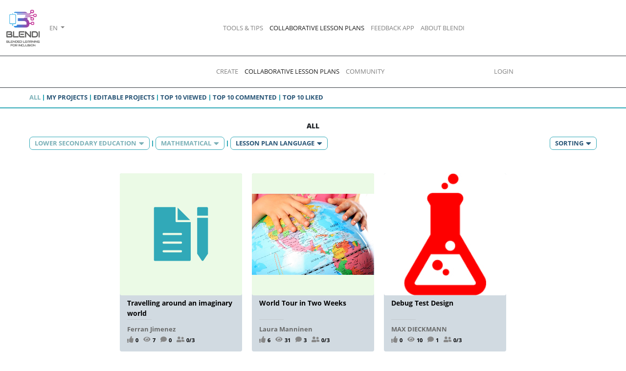

--- FILE ---
content_type: text/html; charset=UTF-8
request_url: https://ildeplus.upf.edu/BLENDI/pg/lds/browselearningdesigns/?selection=all&education_level=Lower%20secondary%20education&educational_areas=Mathematical
body_size: 6600
content:

<!DOCTYPE html PUBLIC "-//W3C//DTD XHTML 1.0 Transitional//EN" "http://www.w3.org/TR/xhtml1/DTD/xhtml1-transitional.dtd">
<html xmlns="http://www.w3.org/1999/xhtml" xml:lang="en" lang="en" class="notranslate" translate="no">
<head>
    <!-- General configuration. -->
	<meta http-equiv="Content-Type" content="text/html; charset=UTF-8" />
<meta http-equiv="X-UA-Compatible" content="IE=edge" />
<!-- Load some styles and scripts here at the top of the page. -->
<style>
    /* open-sans-300 - latin */
    @font-face {
        font-family: 'Open Sans';
        font-style: normal;
        font-weight: 300;
        src: local('Open Sans Light'), local('OpenSans-Light'),
        url('https://ildeplus.upf.edu/BLENDI/vendors/fonts/open-sans/open-sans-v15-latin-300.woff2') format('woff2'), /* Chrome 26+, Opera 23+, Firefox 39+ */
        url('https://ildeplus.upf.edu/BLENDI/vendors/fonts/open-sans/open-sans-v15-latin-300.woff') format('woff'); /* Chrome 6+, Firefox 3.6+, IE 9+, Safari 5.1+ */
    }
    /* open-sans-regular - latin */
    @font-face {
        font-family: 'Open Sans';
        font-style: normal;
        font-weight: 400;
        src: local('Open Sans Regular'), local('OpenSans-Regular'),
        url('https://ildeplus.upf.edu/BLENDI/vendors/fonts/open-sans/open-sans-v15-latin-regular.woff2') format('woff2'), /* Chrome 26+, Opera 23+, Firefox 39+ */
        url('https://ildeplus.upf.edu/BLENDI/vendors/fonts/open-sans/open-sans-v15-latin-regular.woff') format('woff'); /* Chrome 6+, Firefox 3.6+, IE 9+, Safari 5.1+ */
    }
    /* open-sans-600 - latin */
    @font-face {
        font-family: 'Open Sans';
        font-style: normal;
        font-weight: 600;
        src: local('Open Sans SemiBold'), local('OpenSans-SemiBold'),
        url('https://ildeplus.upf.edu/BLENDI/vendors/fonts/open-sans/open-sans-v15-latin-600.woff2') format('woff2'), /* Chrome 26+, Opera 23+, Firefox 39+ */
        url('https://ildeplus.upf.edu/BLENDI/vendors/fonts/open-sans/open-sans-v15-latin-600.woff') format('woff'); /* Chrome 6+, Firefox 3.6+, IE 9+, Safari 5.1+ */
    }
    /* open-sans-700 - latin */
    @font-face {
        font-family: 'Open Sans';
        font-style: normal;
        font-weight: 700;
        src: local('Open Sans Bold'), local('OpenSans-Bold'),
        url('https://ildeplus.upf.edu/BLENDI/vendors/fonts/open-sans/open-sans-v15-latin-700.woff2') format('woff2'), /* Chrome 26+, Opera 23+, Firefox 39+ */
        url('https://ildeplus.upf.edu/BLENDI/vendors/fonts/open-sans/open-sans-v15-latin-700.woff') format('woff'); /* Chrome 6+, Firefox 3.6+, IE 9+, Safari 5.1+ */
    }
    /* open-sans-800 - latin */
    @font-face {
        font-family: 'Open Sans';
        font-style: normal;
        font-weight: 800;
        src: local('Open Sans ExtraBold'), local('OpenSans-ExtraBold'),
        url('https://ildeplus.upf.edu/BLENDI/vendors/fonts/open-sans/open-sans-v15-latin-800.woff2') format('woff2'), /* Chrome 26+, Opera 23+, Firefox 39+ */
        url('https://ildeplus.upf.edu/BLENDI/vendors/fonts/open-sans/open-sans-v15-latin-800.woff') format('woff'); /* Chrome 6+, Firefox 3.6+, IE 9+, Safari 5.1+ */
    }

            #layout_canvas {
        height: 9999px;
    }
</style>

<script src="https://ildeplus.upf.edu/BLENDI/vendors/jquery/2.1.1/jquery.min.js"></script>

<script type="text/javascript">
    var ldshake_element_size = {};
    ldshake_element_size.topbar = 80;

    var ldshake_fixed_window_height = false;
    var ldshake_delayed_resize = false;

            var baseurl = 'https://ildeplus.upf.edu/BLENDI/';
    
    var text_direction = 0;
    var language = 'en';
    var isadminloggedin = false;
    var t9nc = {
        deleteLdS : "Are you sure you want to delete this learning design?"
    };
    var ldshake_cache = {"lds":"64d77b0d"};
    
        //Unix time to language
        $(function() {
            moment.lang(language);

            $(".timeago_timestamp, .text_date_same_year").each(function() {
                var $e          = $(this);
                var timestamp   = parseInt($e.attr("timestamp"), 10);
                var now         = moment();
                var lds_date    = moment.unix(timestamp);
                var date;

                if(now.diff(lds_date, 'days') < 7 && $e.hasClass("timeago_timestamp"))
                    date = lds_date.fromNow();
                else {
                    var format;
                    var month_format = "MMM";
                    var year_format = "YY";

                    if($e.hasClass("long_month")) {
                        month_format = "MMMM";
                        year_format = "YYYY";
                    }

                    if(now.isSame(lds_date, 'year'))
                        format = "D " + month_format;
                    else
                        format = "D " + month_format + " " + year_format;

                    date = lds_date.format(format);
                }
                $e.text(date);
            });

            $("[friendly_timestamp], [dmy_timestamp]").each(function() {
                var $e          = $(this);
                var attr = $e.attr('friendly_timestamp') ? 'friendly_timestamp' : 'dmy_timestamp';
                var timestamp   = parseInt($e.attr(attr), 10);
                var lds_date    = moment.unix(timestamp);

                var format = $e.attr('friendly_timestamp') ? "D MMMM YYYY HH:mm:ss" : "DD/MM/YYYY";
                var date = lds_date.format(format);

                $e.text(date);
            });
        });
</script>

<title>Browse learning designs - ILDE (Integrated Learning Design Environment)</title>
<!-- Global site tag (gtag.js) - Google Analytics -->
<script async src="https://www.googletagmanager.com/gtag/js?id=UA-40421532-5"></script>
<script>
  window.dataLayer = window.dataLayer || [];
  function gtag(){dataLayer.push(arguments);}
  gtag('js', new Date());

  gtag('config', 'UA-40421532-5');
</script>    <!-- Include CSS styles. -->
    
<!--
    These styles get loaded for all pages:
-->
    <link rel="stylesheet" href="https://ildeplus.upf.edu/BLENDI/vendors/jqueryui/1.10.4/themes/ui-lightness/jquery-ui.css" />
    <link rel="stylesheet" href="https://ildeplus.upf.edu/BLENDI/mod/lds/mode/upfmaster/assets/css/bootstrap.min.css?q=">
    <link rel="stylesheet" href="https://ildeplus.upf.edu/BLENDI/vendors/fontawesome-free-5/css/all.min.css" />
    <link rel="stylesheet" href="https://ildeplus.upf.edu/BLENDI/mod/lds/mode/upfmaster/css/global.css?q=">
    <link rel="stylesheet" href="https://ildeplus.upf.edu/BLENDI/mod/lds/mode/upfmaster/css/footer.css?q=">
    <link rel="icon" type="image/png" href="https://ildeplus.upf.edu/BLENDI/_graphics/logos/BLENDI_logo_RGB_TAB.ico" />

<!--
    These styles get loaded depending on the currently visited page:
-->
        <link rel="stylesheet" href="https://ildeplus.upf.edu/BLENDI/mod/lds/mode/upfmaster/css/ld_topbar.css?q=">
        <link rel="stylesheet" href="https://ildeplus.upf.edu/BLENDI/mod/lds/mode/upfmaster/css/browse.css?q=">
        <link rel="stylesheet" href="https://ildeplus.upf.edu/BLENDI/mod/lds/mode/upfmaster/css/filter.css?q=">

        </head>

<body>

<div id="page_container">
	<div id="page_wrapper">
        <div class="sticky-top" id="ods_topbar">
    <nav class="navbar navbar-expand-sm navbar-light bg-white border-bottom border-dark">
        <a class="navbar-brand" href="https://ildeplus.upf.edu/BLENDI/pg/lds/home/en"><img height="75" src="https://ildeplus.upf.edu/BLENDI/_graphics/logos/BLENDI_logo_long_RGB.png" alt="LdShake"></a>
        <button class="navbar-toggler" type="button" data-toggle="collapse" data-target="#main_topbar_navbar" aria-controls="main_topbar_navbar" aria-expanded="false" aria-label="Toggle navigation">
            <span class="navbar-toggler-icon"></span>
        </button>
        <div class="collapse navbar-collapse" id="main_topbar_navbar">
            <ul class="navbar-nav mt-2 mt-lg-0">

                            <li class="nav-item dropdown">
                    <a class="nav-link dropdown-toggle" href="#" id="navbarDropdown" role="button" data-toggle="dropdown" aria-haspopup="true" aria-expanded="false">
                        EN                    </a>
                    <div class="dropdown-menu" aria-labelledby="navbarDropdown">
                        <a class="dropdown-item" href="https://ildeplus.upf.edu/BLENDI/pg/lds/browselearningdesigns/ca" >CA - Catalan</a>
                        <a class="dropdown-item" href="https://ildeplus.upf.edu/BLENDI/pg/lds/browselearningdesigns/en" style='background:lightgrey'>EN - English</a>
                        <a class="dropdown-item" href="https://ildeplus.upf.edu/BLENDI/pg/lds/browselearningdesigns/es" >ES - Spanish</a>
                        <a class="dropdown-item" href="https://ildeplus.upf.edu/BLENDI/pg/lds/browselearningdesigns/el" >EL - Greek</a>
                        <a class="dropdown-item" href="https://ildeplus.upf.edu/BLENDI/pg/lds/browselearningdesigns/fi" >FI - Finnish</a>
                    </div>
                </li>
                        </ul>
            <ul class="navbar-nav mx-auto mt-2 mt-lg-0">

                <li class="nav-item ">
                    <a class="nav-link" href="https://ildeplus.upf.edu/BLENDI/pg/lds/toolkit/browse/en">TOOLS &amp; TIPS</a>
                </li>
                <li class="nav-item active">
                    <a class="nav-link" href="https://ildeplus.upf.edu/BLENDI/pg/lds/browselearningdesigns/en">COLLABORATIVE LESSON PLANS</a>
                </li>
                <li class="nav-item ">
                    <a class="nav-link" href="https://ildeplus.upf.edu/BLENDI/pg/lds/student_feedback/en">FEEDBACK APP</a>
                </li>
                <li class="nav-item">
                                                <a class="nav-link" href="https://www.blendedinclusion.eu/home/" target="_blank">ABOUT BLENDI</a>
                                    </li>
            </ul>
        </div>
    </nav>
</div>
<!-- main contents -->
    
<!-- display any system messages -->


<!-- canvas -->
<div id="layout_canvas">



<div id="one_column">
    
<div id="ld_topbar" class="sticky-top">
    <nav class="navbar navbar-expand navbar-light bg-white border-bottom border-dark">
        <div class="collapse navbar-collapse">
            <ul class="navbar-nav ml-auto mt-2 mt-lg-0">
                                    <li class="nav-item d-inline-block " tabindex="0" data-placement="auto" data-toggle="tooltip" title="Log in to create a new design.">
                        <a class="nav-link" href="javascript:void(0)">CREATE</a>
                    </li>
                    <li class="nav-item active">
                        <a class="nav-link" href="https://ildeplus.upf.edu/BLENDI/pg/lds/browselearningdesigns/en">COLLABORATIVE LESSON PLANS                        </a>
                    </li>
                    <li class="nav-item d-inline-block " tabindex="0" data-placement="auto" data-toggle="tooltip" title="Log in to view the community.">
                        <a class="nav-link" href="javascript:void(0)">COMMUNITY</a>
                    </li>
                            </ul>
        </div>
        <div class="collapse navbar-collapse">
            <ul class="navbar-nav mx-auto mt-2 mt-lg-0">
                                    <li class="nav-item">
                        <a class="nav-link google-login">LOGIN</a>
                    </li>
                            </ul>
        </div>
    </nav>
</div>
<!-- Script has to be included here because it references system state that later changes. -->
<script>
    var baseurl = "https:\/\/ildeplus.upf.edu\/BLENDI\/";
    var invite = {"invitecode":false,"sender":false};

    $(function () {

        $('a.login').on('click', function () {
            $('.login-clean').show();
        });

        $('a.google-login').on('click', function (e) {
            e.preventDefault();

            $.ajax({
                type: "POST",
                url: baseurl + 'action/googlelogin',
                data: {
                    invitecode: invite['invitecode'],
                    sender: invite['sender']
                },
                //processData: false,
                //contentType: false,
                dataType: "json",
                success: function(data) {
                    if(data["prelogin_redirect"]) {
                        window.location = data["url"];
                    } else {
                        //show error message
                        /*$('#login-error-message')
                            .text(data.messages[0])
                            .show();
                            */
                    }
                },
                error: function() {
                    console.log("ajax error");
                },
            });
        });

        $('#close').on('click', function () {
            $('.login-clean').hide();
        });

        $('#login-form').on('submit', function (event) {
            event.preventDefault();

            var login_data = new FormData($('#login-form')[0]);

            $.ajax({
                type: "POST",
                url: baseurl + 'action/ajaxlogin',
                data: login_data,
                processData: false,
                contentType: false,
                dataType: "json",
                success: function(data) {
                    if(data.login) {
                        $('#login-error-message').hide();
                        window.location = data.forward;
                    } else {
                        //show error message
                        $('#login-error-message').text(data.messages[0])
                            .show();
                    }
                },
                error: function() {
                    console.log("ajax error");
                },
            });

        });

        //top images
        var top_images = [
            'fulla.jpg',
            'shutterstock_3783607.jpg',
            'textura-barca.jpg',
            'shutterstock_33843223.jpg',
            'shutterstock_469118387.jpg',
            'shutterstock_627090797.jpg',

            'A1.jpg',

            'fulla.jpg',
            'shutterstock_3783607.jpg',
            'textura-barca.jpg',
            'shutterstock_33843223.jpg',
            'shutterstock_469118387.jpg',
            'shutterstock_627090797.jpg',
            'A1.jpg',

            /* sencond row*/
            'shutterstock_605300333.jpg',
            'shutterstock_48680497.jpg',
            'shutterstock_59610223.jpg',
            'shutterstock_35907964.jpg',
            'shutterstock_402143245.jpg',
            'shutterstock_98691998.jpg',

            'shutterstock_2067462.jpg',

            'shutterstock_605300333.jpg',
            'shutterstock_48680497.jpg',
            'shutterstock_59610223.jpg',
            'shutterstock_35907964.jpg',
            'shutterstock_402143245.jpg',
            'shutterstock_98691998.jpg',

        ];

        var $top_images = $('.ods-home-top-images > img');

        var top_images_count = Math.min(top_images.length, $top_images.length);
        var top_images_path = baseurl + 'mod/lds/mode/upfmaster/theme/resources/graphics/home/top_images/';


        for(var i=0; i<top_images_count; i++) {
            $top_images.eq(i).prop('src', top_images_path + top_images[i]);
        }

        $('.ods-home-top-images').eq(0).css('animation', 'ods-home-top-images 10.0s linear infinite');
        $('.ods-home-top-images').eq(1).css('animation', 'ods-home-top-images 10.0s linear reverse infinite');

        /* Fix for Safari not displaying some images outside the visible area when are scrolled */
        setInterval(() => {
            window.webkitRequestAnimationFrame(() => {
                $('.ods-home-top-images img').css('transform', 'scale(1.01, 1.0) rotateY(0deg)');
            });
        }, 300);

        function images_loaded(selector) {
            var n_images = $(selector).length;
            var n_images_loaded = 0;
            $(selector).each(function() {
                if($(this).prop('complete')) {
                    n_images_loaded++;
                }
            });

            return n_images === n_images_loaded;
        }

        if(images_loaded('.ods-home-top-images > img'))
            $('.ods-home-top-images').css('visibility', 'visible');
        else
            $('.ods-home-top-images > img').on('load', function() {
                if(images_loaded('.ods-home-top-images > img'))
                    $('.ods-home-top-images').css('visibility', 'visible');
            });

        var animated_scroll_elements = {
            "circles-fadein": {
                "selector": '.circles-fadein',
                "animation": 'ods-home-circles-fadein 0.6s forwards',
                "finish_callback" : () => {
                    $('#ods-home-middle-circles > *:nth-child(-n+3)').css('animation', 'ods-fadeinout-a 6.0s reverse infinite');
                    $('#ods-home-middle-circles > *:nth-child(n+4)').css('animation', 'ods-fadeinout-b 6.0s reverse infinite');
                },
            },
        };

        $(window).on('scroll', function() {
            var window_height = $(this).height(),
                scrolled_space = $(this).scrollTop();

            for(const [key, properties] of Object.entries(animated_scroll_elements)) {
                var $elements = $(properties['selector']);
                $elements.each(function() {
                    var element_offset_top = $(this).offset().top,
                        element_height = $(this).outerHeight();

                    var element_is_visible = window_height > (element_offset_top - scrolled_space + element_height);

                    if(element_is_visible) {
                        if(properties.hasOwnProperty('executed')) {
                            if(properties['executed'])
                                return;
                        } else {
                            properties['executed'] = true;
                        }

                        $(this).css('animation', properties['animation']);

                        if(properties.hasOwnProperty('finish_callback')) {
                            $(this).one("animationend", properties['finish_callback']);
                        }
                    }
                });
            }
        });

        $(document).ready(function(){
            $('#ld_topbar').css('top', $('#ods_topbar').height());
        });
    });
</script>    
<div class="topbar-filter-menu">
        <div class="topbar-filter-menu-selected txt-padding selected">
        <a  class="topbar-filter-menu-selected-label" >
            <label>All</label>
        </a>
    </div>
    <div></div>
        <div class="topbar-filter-menu-selected txt-padding">
        <a href="https://ildeplus.upf.edu/BLENDI/pg/lds/browselearningdesigns/?selection=mine" class="topbar-filter-menu-selected-label" >
            <label>My projects</label>
        </a>
    </div>
    <div></div>
        <div class="topbar-filter-menu-selected txt-padding">
        <a href="https://ildeplus.upf.edu/BLENDI/pg/lds/browselearningdesigns/?selection=writable" class="topbar-filter-menu-selected-label" >
            <label>Editable projects</label>
        </a>
    </div>
    <div></div>
        <div class="topbar-filter-menu-selected txt-padding">
        <a href="https://ildeplus.upf.edu/BLENDI/pg/lds/browselearningdesigns/?selection=most_viewed" class="topbar-filter-menu-selected-label" >
            <label>Top 10 viewed</label>
        </a>
    </div>
    <div></div>
        <div class="topbar-filter-menu-selected txt-padding">
        <a href="https://ildeplus.upf.edu/BLENDI/pg/lds/browselearningdesigns/?selection=most_commented" class="topbar-filter-menu-selected-label" >
            <label>Top 10 commented</label>
        </a>
    </div>
    <div></div>
        <div class="topbar-filter-menu-selected txt-padding">
        <a href="https://ildeplus.upf.edu/BLENDI/pg/lds/browselearningdesigns/?selection=featured" class="topbar-filter-menu-selected-label" >
            <label>Top 10 liked</label>
        </a>
    </div>
    <div></div>
        <div></div>
    <div></div>
</div>
    <div id="ods-browse-title">All</div>
    <div class="objects-filter-menu">
    <div class="topbar-filter-menu-item topbar-filter-menu-">

    <div class="topbar-filter-menu-selected reduced selected">
        <div class="topbar-filter-menu-selected-label"><p>Lower secondary education</p></div>
        <div class="topbar-filter-menu-selected-arrow">
            <div class="topbar-filter-menu-selected-arrow-right"><i class="fas fa-caret-right"></i></div>
            <div class="topbar-filter-menu-selected-arrow-down"><i class="fas fa-caret-down"></i></div>
        </div>
    </div>

    <div class="topbar-filter-menu-options">
                    <a href="https://ildeplus.upf.edu/BLENDI/pg/lds/browselearningdesigns/?selection=all&educational_areas=Mathematical">---</a>
                            <a href="https://ildeplus.upf.edu/BLENDI/pg/lds/browselearningdesigns/?selection=all&education_level=Early cildhood education&educational_areas=Mathematical">Early cildhood education</a>
                    <a href="https://ildeplus.upf.edu/BLENDI/pg/lds/browselearningdesigns/?selection=all&education_level=Primary education&educational_areas=Mathematical">Primary education</a>
                    <a href="https://ildeplus.upf.edu/BLENDI/pg/lds/browselearningdesigns/?selection=all&education_level=Lower secondary education&educational_areas=Mathematical">Lower secondary education</a>
                    <a href="https://ildeplus.upf.edu/BLENDI/pg/lds/browselearningdesigns/?selection=all&education_level=Upper secondary education&educational_areas=Mathematical">Upper secondary education</a>
                    <a href="https://ildeplus.upf.edu/BLENDI/pg/lds/browselearningdesigns/?selection=all&education_level=Bachelor or equivalent&educational_areas=Mathematical">Bachelor or equivalent</a>
                    <a href="https://ildeplus.upf.edu/BLENDI/pg/lds/browselearningdesigns/?selection=all&education_level=Master or equivalent&educational_areas=Mathematical">Master or equivalent</a>
            </div>

</div>

<div></div><div class="topbar-filter-menu-item topbar-filter-menu-">

    <div class="topbar-filter-menu-selected reduced selected">
        <div class="topbar-filter-menu-selected-label"><p>Mathematical</p></div>
        <div class="topbar-filter-menu-selected-arrow">
            <div class="topbar-filter-menu-selected-arrow-right"><i class="fas fa-caret-right"></i></div>
            <div class="topbar-filter-menu-selected-arrow-down"><i class="fas fa-caret-down"></i></div>
        </div>
    </div>

    <div class="topbar-filter-menu-options">
                    <a href="https://ildeplus.upf.edu/BLENDI/pg/lds/browselearningdesigns/?selection=all&education_level=Lower secondary education">---</a>
                            <a href="https://ildeplus.upf.edu/BLENDI/pg/lds/browselearningdesigns/?selection=all&education_level=Lower secondary education&educational_areas=Linguistic">Linguistic</a>
                    <a href="https://ildeplus.upf.edu/BLENDI/pg/lds/browselearningdesigns/?selection=all&education_level=Lower secondary education&educational_areas=Mathematical">Mathematical</a>
                    <a href="https://ildeplus.upf.edu/BLENDI/pg/lds/browselearningdesigns/?selection=all&education_level=Lower secondary education&educational_areas=Knowledge of the environment">Knowledge of the environment</a>
                    <a href="https://ildeplus.upf.edu/BLENDI/pg/lds/browselearningdesigns/?selection=all&education_level=Lower secondary education&educational_areas=Scientific and technological">Scientific and technological</a>
                    <a href="https://ildeplus.upf.edu/BLENDI/pg/lds/browselearningdesigns/?selection=all&education_level=Lower secondary education&educational_areas=Artistic">Artistic</a>
                    <a href="https://ildeplus.upf.edu/BLENDI/pg/lds/browselearningdesigns/?selection=all&education_level=Lower secondary education&educational_areas=Physical education">Physical education</a>
                    <a href="https://ildeplus.upf.edu/BLENDI/pg/lds/browselearningdesigns/?selection=all&education_level=Lower secondary education&educational_areas=Social Sciences">Social Sciences</a>
            </div>

</div>

<div></div><div class="topbar-filter-menu-item topbar-filter-menu-">

    <div class="topbar-filter-menu-selected reduced ">
        <div class="topbar-filter-menu-selected-label"><p>Lesson Plan Language</p></div>
        <div class="topbar-filter-menu-selected-arrow">
            <div class="topbar-filter-menu-selected-arrow-right"><i class="fas fa-caret-right"></i></div>
            <div class="topbar-filter-menu-selected-arrow-down"><i class="fas fa-caret-down"></i></div>
        </div>
    </div>

    <div class="topbar-filter-menu-options">
                            <a href="https://ildeplus.upf.edu/BLENDI/pg/lds/browselearningdesigns/?selection=all&education_level=Lower secondary education&educational_areas=Mathematical&language=CA - Catalan">CA - Catalan</a>
                    <a href="https://ildeplus.upf.edu/BLENDI/pg/lds/browselearningdesigns/?selection=all&education_level=Lower secondary education&educational_areas=Mathematical&language=EN - English">EN - English</a>
                    <a href="https://ildeplus.upf.edu/BLENDI/pg/lds/browselearningdesigns/?selection=all&education_level=Lower secondary education&educational_areas=Mathematical&language=ES - Spanish">ES - Spanish</a>
                    <a href="https://ildeplus.upf.edu/BLENDI/pg/lds/browselearningdesigns/?selection=all&education_level=Lower secondary education&educational_areas=Mathematical&language=EL - Greek">EL - Greek</a>
                    <a href="https://ildeplus.upf.edu/BLENDI/pg/lds/browselearningdesigns/?selection=all&education_level=Lower secondary education&educational_areas=Mathematical&language=FI - Finnish">FI - Finnish</a>
                    <a href="https://ildeplus.upf.edu/BLENDI/pg/lds/browselearningdesigns/?selection=all&education_level=Lower secondary education&educational_areas=Mathematical&language=Other">Other</a>
            </div>

</div>

<div></div><div class="topbar-filter-menu-item topbar-filter-menu-">

    <div class="topbar-filter-menu-selected reduced ">
        <div class="topbar-filter-menu-selected-label"><p>Sorting</p></div>
        <div class="topbar-filter-menu-selected-arrow">
            <div class="topbar-filter-menu-selected-arrow-right"><i class="fas fa-caret-right"></i></div>
            <div class="topbar-filter-menu-selected-arrow-down"><i class="fas fa-caret-down"></i></div>
        </div>
    </div>

    <div class="topbar-filter-menu-options">
                            <a href="https://ildeplus.upf.edu/BLENDI/pg/lds/browselearningdesigns/?selection=all&education_level=Lower secondary education&educational_areas=Mathematical&order=time">Temporal</a>
                    <a href="https://ildeplus.upf.edu/BLENDI/pg/lds/browselearningdesigns/?selection=all&education_level=Lower secondary education&educational_areas=Mathematical&order=title">Alphabetic</a>
            </div>

</div>

<div></div></div>
            <div class="ods-pagination-container">
                    </div>
    <div id="browse_elements">
            <div class="ods_list_element">

        <div class="ods_list_element_image hov_img learning-design">
        <img src="https://ildeplus.upf.edu/BLENDI/mod/lds/mode/upfmaster/theme/resources/graphics/project_images/LEARNING_DESIGN.svg" />
    </div>
    <div class="ods_list_element_image hov_txt learning-design">
        <div class="ods_list_element_description"><p style="margin:0cm"><span style="font-size:12pt"><span style="background:white"><span style="color:#212529"><span style="tab-stops:list 36.0pt"><span style="font-family:&quot;Times New Roman&quot;,serif"><b><span lang="EN-US" style="font-size:10.0pt"><span style="font-family:&quot;Open Sans&quot;,sans-serif">“World tour in two weeks” is&nbsp;a session for students where students go an imaginary world tour for two weeks. Students have 7000 € / person at their disposal. </span></span></b></span></span></span></span></span></p>

<p style="margin:0cm">&nbsp;</p>
</div>
    </div>
    
    <div class="ods_list_element_center">
        <div class="ods_list_element_title">
                            <div class="ods_list_element_title_text" tabindex="0" data-placement="auto" data-toggle="tooltip" title="Log in to view design.">
                    <a href="javascript:void(0)">Travelling around an imaginary world</a>
                </div>
                        <div class="ods_list_element_title_border">
                <div></div>
            </div>
        </div>

                            </div>

    <div class="ods_list_element_bottom">
        <div class="ods_list_element_bottom_left">

            <div class="ods_list_element_author">
                <span>Ferran Jimenez</span>
            </div>

            <div class="ods_list_element_activity">

                <div class="ods_list_element_activity_likes">
                    <div class="ods_list_element_icon"><i class="fas fa-thumbs-up"></i></div>
                    <div class="ods_list_element_number">0</div>
                </div>

                <div class="ods_list_element_activity_views">
                    <div class="ods_list_element_icon"><i class="fas fa-eye"></i></div>
                    <div class="ods_list_element_number">7</div>
                </div>

                <div class="ods_list_element_activity_comments">
                    <div class="ods_list_element_icon"><i class="fas fa-comment"></i></div>
                    <div class="ods_list_element_number">0</div>
                </div>

                <div class="ods_list_element_activity_comments" tabindex="0" data-placement="auto" data-toggle="tooltip" title="Co-design feedback received">
                    <div class="ods_list_element_icon"><i class="fas fa-user-friends"></i></div>
                    <div class="ods_list_element_number">0/3</div>
                </div>

            </div>
        </div>

        <div class="ods_list_element_bottom_right">
            <div class="ods_list_element_author_ods_icon">
                        </div>
        </div>
    </div>

</div>
            <div class="ods_list_element">

        <div class="ods_list_element_image hov_img learning-design">
        <img src="https://ildeplus.upf.edu/BLENDI/pg/lds/imgdisplay/3362/" />
    </div>
    <div class="ods_list_element_image hov_txt learning-design">
        <div class="ods_list_element_description"><p style="margin:0cm"><span style="font-size:12pt"><span style="background:white"><span style="color:#212529"><span style="tab-stops:list 36.0pt"><span style="font-family:&quot;Times New Roman&quot;,serif"><b><span lang="EN-US" style="font-size:10.0pt"><span style="font-family:&quot;Open Sans&quot;,sans-serif">“World tour in two weeks” is&nbsp;a session for students where students go an imaginary world tour for two weeks. Students have 7000 € / person at their disposal. </span></span></b></span></span></span></span></span></p>

<p style="margin:0cm">&nbsp;</p>
</div>
    </div>
    
    <div class="ods_list_element_center">
        <div class="ods_list_element_title">
                            <div class="ods_list_element_title_text" tabindex="0" data-placement="auto" data-toggle="tooltip" title="Log in to view design.">
                    <a href="javascript:void(0)">World Tour in Two Weeks</a>
                </div>
                        <div class="ods_list_element_title_border">
                <div></div>
            </div>
        </div>

                            </div>

    <div class="ods_list_element_bottom">
        <div class="ods_list_element_bottom_left">

            <div class="ods_list_element_author">
                <span>Laura Manninen</span>
            </div>

            <div class="ods_list_element_activity">

                <div class="ods_list_element_activity_likes">
                    <div class="ods_list_element_icon"><i class="fas fa-thumbs-up"></i></div>
                    <div class="ods_list_element_number">6</div>
                </div>

                <div class="ods_list_element_activity_views">
                    <div class="ods_list_element_icon"><i class="fas fa-eye"></i></div>
                    <div class="ods_list_element_number">31</div>
                </div>

                <div class="ods_list_element_activity_comments">
                    <div class="ods_list_element_icon"><i class="fas fa-comment"></i></div>
                    <div class="ods_list_element_number">3</div>
                </div>

                <div class="ods_list_element_activity_comments" tabindex="0" data-placement="auto" data-toggle="tooltip" title="Co-design feedback received">
                    <div class="ods_list_element_icon"><i class="fas fa-user-friends"></i></div>
                    <div class="ods_list_element_number">0/3</div>
                </div>

            </div>
        </div>

        <div class="ods_list_element_bottom_right">
            <div class="ods_list_element_author_ods_icon">
                        </div>
        </div>
    </div>

</div>
            <div class="ods_list_element">

        <div class="ods_list_element_image hov_img learning-design">
        <img src="https://ildeplus.upf.edu/BLENDI/pg/lds/imgdisplay/849/" />
    </div>
    <div class="ods_list_element_image hov_txt learning-design">
        <div class="ods_list_element_description"><p>A test design used to debug the application.</p>
</div>
    </div>
    
    <div class="ods_list_element_center">
        <div class="ods_list_element_title">
                            <div class="ods_list_element_title_text" tabindex="0" data-placement="auto" data-toggle="tooltip" title="Log in to view design.">
                    <a href="javascript:void(0)">Debug Test Design</a>
                </div>
                        <div class="ods_list_element_title_border">
                <div></div>
            </div>
        </div>

                            </div>

    <div class="ods_list_element_bottom">
        <div class="ods_list_element_bottom_left">

            <div class="ods_list_element_author">
                <span>MAX DIECKMANN</span>
            </div>

            <div class="ods_list_element_activity">

                <div class="ods_list_element_activity_likes">
                    <div class="ods_list_element_icon"><i class="fas fa-thumbs-up"></i></div>
                    <div class="ods_list_element_number">0</div>
                </div>

                <div class="ods_list_element_activity_views">
                    <div class="ods_list_element_icon"><i class="fas fa-eye"></i></div>
                    <div class="ods_list_element_number">10</div>
                </div>

                <div class="ods_list_element_activity_comments">
                    <div class="ods_list_element_icon"><i class="fas fa-comment"></i></div>
                    <div class="ods_list_element_number">1</div>
                </div>

                <div class="ods_list_element_activity_comments" tabindex="0" data-placement="auto" data-toggle="tooltip" title="Co-design feedback received">
                    <div class="ods_list_element_icon"><i class="fas fa-user-friends"></i></div>
                    <div class="ods_list_element_number">0/3</div>
                </div>

            </div>
        </div>

        <div class="ods_list_element_bottom_right">
            <div class="ods_list_element_author_ods_icon">
                        </div>
        </div>
    </div>

</div>
        </div>
    <div class="ods-pagination-container">
            </div>
</div>
<div class="clearfloat"></div>
</div><!-- /#layout_canvas -->


<!-- footer -->
<div class="clearfloat"></div>

<div id="ods-footer">

    <div id="ods-footer-content">
        <div id="ods-footer-content-block1">

            <div id="ods-footer-content-block1-collaboration" class="ods-footer-content-block1-item">
                <div class="ods-footer-content-block1-item-images">
                    <a href="https://ildeplus.upf.edu/BLENDI/pg/lds/home">
                        <img src="https://ildeplus.upf.edu/BLENDI/mod/lds/mode/upfmaster/theme/resources/graphics/footer/BLENDI_logo_RGB.jpg" />
                    </a>
                    <a href="https://ildeplus.upf.edu/BLENDI/pg/lds/home">
                        <img src="https://ildeplus.upf.edu/BLENDI/mod/lds/mode/upfmaster/theme/resources/graphics/footer/logo-erasmus.svg" />
                    </a>
                    <a href="https://athenslifelonglearning.gr" target="_blank">
                        <img src="https://ildeplus.upf.edu/BLENDI/mod/lds/mode/upfmaster/theme/resources/graphics/footer/Athens LLI _LOGO FINAL.png" />
                    </a>
                    <a href="https://instructionandformation.ie" target="_blank">
                        <img src="https://ildeplus.upf.edu/BLENDI/mod/lds/mode/upfmaster/theme/resources/graphics/footer/iaflogo.png" />
                    </a>
                    <a href="https://www.upf.edu/web/tide" target="_blank">
                        <img src="https://ildeplus.upf.edu/BLENDI/mod/lds/mode/upfmaster/theme/resources/graphics/footer/UPFt_rgb screen.png" />
                    </a>
                    <a href="https://euc.ac.cy" target="_blank">
                        <img src="https://ildeplus.upf.edu/BLENDI/mod/lds/mode/upfmaster/theme/resources/graphics/footer/CYPRUS_LOGO.png" />
                    </a>
                    <a href="https://www.diak.fi" target="_blank">
                        <img src="https://ildeplus.upf.edu/BLENDI/mod/lds/mode/upfmaster/theme/resources/graphics/footer/Diak_logo_web.jpg" />
                    </a>
                </div>
            </div>

<!--            <div id="ods-footer-content-block1-follow" class="ods-footer-content-block1-item">
                <div class="ods-footer-content-block1-item-label"></div>
                <div class="ods-footer-content-block1-item-images">
                    <a href="https://twitter.com/tide_upf" target="_blank">
                        <img src="" />
                    </a>
                </div>
            </div>
-->
        </div>

        <div id="ods-footer-content-block2">
            © COPYRIGHT 2019. <a href="https://ildeplus.upf.edu/BLENDI/pg/lds/legal/privacy-policy">POLÍTICA DE PRIVACITAT I POLÍTICA DE COOKIES</a>
        </div>
    </div>
    <div id="ods-footer-background"></div>

</div>

<div class="clearfloat"></div>

</div><!-- /#page_wrapper -->
</div><!-- /#page_container -->
<div id="footer_ending">
</div>
<!-- Include JS files. -->

    <script src="https://ildeplus.upf.edu/BLENDI/vendors/moment/moment-with-langs.min.js?q="></script>
    <script type="text/javascript" src="https://ildeplus.upf.edu/BLENDI/mod/lds/mode/upfmaster/assets/js/bootstrap.min.js?q="></script>
    <script type="text/javascript" src="https://ildeplus.upf.edu/BLENDI/mod/lds/javascript/lds-common.js?q="></script>
    <script type="text/javascript" src="https://ildeplus.upf.edu/BLENDI/mod/lds/mode/upfmaster/javascript/log_activity.js?q="></script>
    <script src="https://ildeplus.upf.edu/BLENDI/vendors/jqueryui/1.10.4/jquery-ui.min.js?q="></script>

        <script type="text/javascript" src="https://ildeplus.upf.edu/BLENDI/mod/lds/mode/upfmaster/javascript/topbar.js?q="></script>
        </body>
</html>

--- FILE ---
content_type: text/css
request_url: https://ildeplus.upf.edu/BLENDI/mod/lds/mode/upfmaster/css/global.css?q=
body_size: 969
content:
/*
 * Global styles.
 * !Displayed on every page!
 * !Be careful when making changes here!
 * Don't put anything here unless it is a style that is supposed to be the same on every page.
 * Included in views/default/page_elements/cssarea.php
 */

* {
    font-family: 'Open Sans', sans-serif;
}

html {
    font-size: 13px;
}

a,
input[type="button"],
input[type="text"],
input[type="password"],
ul, ol, li {
    color: inherit;
    text-decoration: initial;
    margin: initial;
    padding: initial;
    border: initial;
    font-family: 'Open Sans', sans-serif;
    font-size: inherit;
    background: initial;
    box-shadow: initial;
    list-style: initial;
}

a:hover {
    color: unset;
    /*text-decoration: inherit;*/
    background: inherit;
    box-shadow: inherit;
    list-style: inherit;
}

body a {
    color: unset;
}

ul li {
    margin: 0;
    list-style: none;
}

a:hover {
    cursor: pointer;
}

#one_column {
    width: 100%;
    min-height: 460px;
    display: flex;
    flex-direction: column;
    justify-content: start;
    align-items: center;
    background: unset;
    padding: 0;
    float: unset;
}

#layout_canvas {
    height: initial !important;
    justify-content: center;
    width: 100%;
}

body {
    overflow-y: scroll;
}

#update {
    display: none;
    position: absolute;
    top: 0;
    left: 0;
    width: 100%;
    height: 100%;
    background-color: rgba(0,0,0,0.8);
    vertical-align: middle;
    padding-top: 15%;
    color: #d0d0d0;
}

#update > div {
    margin: 0 auto;
    display: table;
    font-size: 58px;
    text-align: center;
}

#update img {
    width: 150px;
}

#ods_topbar {
    z-index: 1021;
}


/* ods page navigation */
.ods-pagination-container {
    width: 100%;
    display: flex;
    justify-content: center;
}

.ods-pagination-container > .ods-pagination {
    display: flex;
    align-items: center;
    height: 40px;
    overflow: hidden;
}

.ods-pagination-container > .ods-pagination:hover {
    background-color: unset;
}

.ods-pagination-container .ods-pagination-link {
    font-size: 35px;
    margin: 0 5px;
    color: #578fab;
    transition: color 0.1s;
}

.ods-pagination-container .ods-pagination-link:hover {
    color: #00aded;
}

.ods-pagination-end {
}

.ods-pagination-link.ods-pagination-link-disabled {
    color: #d7e2e4;
}

.ods-pagination-link.ods-pagination-link-disabled:hover {
    color: #d7e2e4;
}

.ods-pagination-start, .ods-pagination-end {
    display: flex;
}

.ods-pagination-start > i:nth-child(1) {
    margin-right: -8px;
}

.ods-pagination-end > i:nth-child(2) {
    margin-left: -8px;
}

.ods-pagination-stats {
    white-space: nowrap;
    font-size: 13px;
    font-weight: bold;
    color: #285576;
}

--- FILE ---
content_type: text/css
request_url: https://ildeplus.upf.edu/BLENDI/mod/lds/mode/upfmaster/css/footer.css?q=
body_size: 810
content:
/*
 * Styles for page footer.
 * !Displayed on every page!
 * !Be careful when making changes here! It's advisable to use ids or specific classes that target only the footer
 * elements that you mean to affect.
 * Included in views/default/page_elements/cssarea.php
 */

/* footer */
#ods-footer {
    width: 100%;
    overflow: hidden;
    position: relative;
    border-top: 1px solid black;
}

#ods-footer-background {
    height: 150px;
}

#ods-footer-content {
    position: absolute;
    margin-top: 18px;
    width: 100%;
}

.ods-footer-content-block1-item {
    overflow: auto;
    display: flex;
    flex-direction: column;
    padding-top: 10px;
}

.ods-footer-content-block1-item-label {
    margin-bottom: 5px;
    font-size: 15px;
}

.ods-footer-content-block1-item img {
    max-height: 105px;
}

.ods-footer-content-block1-item-images {
    display: flex;
}

#ods-footer-content-block1 {
    display: flex;
    justify-content: space-around;
    padding: 0 2% 30px;
}

#ods-footer-content-block1-collaboration .ods-footer-content-block1-item-images * {
    height: 61px;
    margin-right: 18px;
}

#ods-footer-content-block1-collaboration .ods-footer-content-block1-item-images *:last-child {
    margin-right: 0;
}

#ods-footer-content-block1-follow img {
    height: 35px;
    margin-right: 6px;
}

#ods-footer-content-block2 {
    width: 100%;
    padding-left: 2%;
}

#ods-footer-content-block2 a:hover {
}

@media (max-width: 1200px) {
    /*#ods-footer {
        width: 100%;
        overflow: hidden;
        position: relative;
    }

    #ods-footer-content {
        position: absolute;
        margin-top: 18px;
        width: 100%;
    }

    .ods-footer-content-block1-item {
        overflow: hidden;
        display: flex;
        flex-direction: column;
        padding-top: 31px;
    }

    .ods-footer-content-block1-item-label {
        margin-bottom: 5px;
        font-size: 15px;
    }

    .ods-footer-content-block1-item img {
        max-height: 105px;
    }

    .ods-footer-content-block1-item-images {
        !*display: flex;*!
        !*flex-direction: column;*!
        !*align-items: baseline;*!
    }*/

    #ods-footer-content-block1-collaboration .ods-footer-content-block1-item-images * {
        height: 40px;
    }

    /*#ods-footer-content-block1 {
        display: flex;
        justify-content: space-around;
        height: 252px;
        padding: 0 2%;
    }

    #ods-footer-content-block1-collaboration img {
        height: 61px;
        margin-right: 0;
        margin-top: 0;
    }

    #ods-footer-content-block1-collaboration img:last-child {
        margin-top: 11px;
    }


    #ods-footer-content-block1-follow img {
        height: 35px;
        margin-right: 6px;
    }

    #ods-footer-content-block1-follow .ods-footer-content-block1-item-images {
        align-items: center;
    }

    #ods-footer-content-block1-follow .ods-footer-content-block1-item-images > * {
        margin-top: 5px;
    }

    #ods-footer-content-block2 {
        width: 100%;
        height: 21px;
        padding-left: 2%;
    }*/
}

#footer-logos {
    overflow: hidden;
}


--- FILE ---
content_type: text/css
request_url: https://ildeplus.upf.edu/BLENDI/mod/lds/mode/upfmaster/css/ld_topbar.css?q=
body_size: 444
content:
/*
 * Styles for the second topbar that is displayed on the pages associated with the ILDE+ system.
 * Included in views/default/page_elements/cssarea.php
 * This page contains styles that are loaded on multiple pages. Be careful to only address elements that are part of the
 * topbar when making changes here.
 * Contexts: lds_exec_newactivity, lds_exec_editactivity, lds_exec_activityview, lds_exec_mastercommunity, Settings,
 * admin
 */

#ld_topbar {
    width: 100%
}

/* Maybe we don't need this when we style the rest */
#global-header-block-1-left-nav ul li a[href="javascript:void(0)"]{
    color: grey;
    pointer-events: none;
}

div[role="tooltip"] {
    z-index: 20001;
}


--- FILE ---
content_type: text/css
request_url: https://ildeplus.upf.edu/BLENDI/mod/lds/mode/upfmaster/css/browse.css?q=
body_size: 1549
content:
/*
 * Styles for browse learning designs page.
 * Included in views/default/page_elements/cssarea.php
 * Context: lds_exec_browselearningdesigns
 */

/* ods list element */

.ods-view-contents-field {
margin-top: 45px;
}

.ods-view-contents-field:nth-child(1) {
margin-top: 15px;
}

.ods-view-contents-field-header {
text-transform: uppercase;
font-weight: bold;
color: royalblue;
}

.ods-view-contents-field-tag {
font-weight: 600;
margin-left: 20px;
}

.ods-view-contents-field-tag > .label {
text-transform: uppercase;
color: royalblue;
flex: 1;
padding-right: 10px;
}

.ods-view-contents-field-tag > .values {
flex: 2;
min-width: 370px;
}

.ods-view-separator-tags {
padding-bottom: 10px;
margin-top: 15px;
}

.ods-view-internal-separator-line {
border-top: #cccccc 1px dashed;
height: 10px;
}

.ods-view-contents-subfield:nth-child(3) {
margin-top: 15px;
}

.ods-view-contents-subfield:last-child {
margin-bottom: 30px;
}


.ods-view-contents-subfield {
margin-top: 30px;
}

.ods-view-contents-subfield-header {
text-transform: uppercase;
font-weight: 700;
}

.ods-view-contents-subfield .cke_editable_inline {

}

#ods-view-project-ods-featured {
margin-bottom: 25px;
}

#ods-view-project-ods-featured-header {
text-transform: uppercase;
font-weight: 800;
color: #868686;
margin-bottom: 15px;
font-size: 11px;
}

#ods-view-project-ods-featured-header > i {
margin-right: 5px;
}

#ods-view-project-ods-secondary {
width: 250px;
}

#ods-view-project-ods-secondary-icons {
display: flex;
flex-wrap: wrap;
}

#ods-view-project-ods-featured > img,
#ods-view-project-ods-secondary-icons > img {
width: 50px;
height: 50px;
margin-right: calc(50px / 3);
}

#ods-view-project-ods-secondary-icons > img {
margin-bottom: calc(50px / 3);
}

#ods-view-project-publication-header {
font-size: 11px;
text-transform: uppercase;
font-weight: 800;
color: #929292;
}

#ods-view-project-publication-date {
font-weight: 800;
}

#ods-view-project-ods-secondary-icons > img:nth-child(4),
#ods-view-project-ods-secondary-icons > img:nth-child(8),
#ods-view-project-ods-secondary-icons > img:nth-child(12) {
margin-right: 0;
}

#ods-view-project-busy {
font-size: 20px;
width: 27px;
height: unset;
}

#ods-browse-project-busy {
display: block;
width: 27px;
line-height: 15px;
height: 18px;
font-size: 15px;
}

#ods-browse-project-busy > *:nth-child(2),
#ods-browse-project-busy > *:nth-child(3) {
font-size: 75%;
left: -25%;
top: -15%;
}

#ods-view-project-busy > * {
line-height: normal;
}

#ods-view-project-busy > *:nth-child(2),
#ods-view-project-busy > *:nth-child(3) {
font-size: 75%;
text-align: start;
left: -5px;
}

#ods-view-project-busy > *:nth-child(2),
#ods-browse-project-busy > *:nth-child(2) {
color: white;
}

#ods-view-project-busy > *:nth-child(3),
#ods-browse-project-busy > *:nth-child(3) {
color: red;
}

#ods-browse-title {
font-weight: 800;
text-transform: uppercase;
font-size: 14px;
margin-top: 25px;
text-align: center;
}

#browse_elements {
display: flex;
flex-wrap: wrap;
justify-content: space-evenly;
padding: 15px;
}

#browse_featured_elements {
display: flex;
flex-wrap: wrap;
justify-content: space-evenly;
padding: 15px;
position: -webkit-sticky;
position: sticky;
}

#browse_featured_elements > .ods_list_element {
transform: scale(1.2);
margin: 40px 20px;
}

.ods_list_element {
display: grid;
grid-template-columns: 1fr;
grid-template-rows: auto auto;

color: #010102;
font-weight: bold;
background-color: #d1dae1;
border-radius: 4px;
margin: 20px 10px;
max-width: 250px;
}

.ods_list_element_image {
display: grid;
width: 250px;
height: 250px;
grid-area: 1 / 1 / 2 / 2;
overflow: hidden;
border-radius: 4px;
align-content: center;
}

.didactic-unit {
background: #e6f3fa;
}

.class-activity, .learning-design {
background: #ebfae6;
}

.ods_list_element_image img {
width: inherit;
}

.ods_list_element_description {
width: 230px;
height: 230px;
padding: 10px;
display: table-cell;
vertical-align: middle;
}

.ods_list_element_image.hov_txt {
display: none;
}

.ods_list_element_image.hov_img:hover {
opacity: 0.2;
filter: blur(3px);
}

.ods_list_element_image.hov_img:hover + .ods_list_element_image.hov_txt {
display: block;
}


.ods_list_element_title {
display: grid;
grid-template-columns: 1fr;
grid-template-rows: 1fr auto 1fr;
height: 50px;
padding: 0 15px;
overflow-y: hidden;
}

.ods_list_element_center {
display: flex;
justify-content: space-between;

grid-area: 2 / 1 / 3 / 2;
}

.ods_list_element_edit {
font-size: 15px;
margin: 5px;
}

.ods_list_element_edit a {
color: #878787;
transition: 0.15s all;
}

.ods_list_element_edit a:hover {
color: #424242;
}

.ods_list_element_title_text {
grid-area: 2 / 1 / 3 / 2;
}

.ods_list_element_title_text > a {
font-size: 14px;
font-weight: bold;
transition: 0.15s all;
display: block;
display: -webkit-box;
max-width: 100%;
height: 40px;
margin: 0 auto;
-webkit-line-clamp: 2;
-webkit-box-orient: vertical;
overflow: hidden;
text-overflow: ellipsis;


}

.ods_list_element_title_text > a:hover {
color: #3e3e3e;
}

.ods_list_element_title_border {
display: flex;
flex-direction: column;
justify-content: flex-end;

grid-area: 3 / 1 / 4 / 2;
}

.ods_list_element_title_border > div {
width: 50px;
height: 1px;
background-color: #c3cacf;
}

.ods_list_element_bottom {
padding: 10px 15px 15px 15px;
grid-area: 3 / 1 / 4 / 2;
}

.ods_list_element_bottom_left {
grid-area: 1 / 1 / 2 / 2;
justify-content: space-between;
display: flex;
flex-direction: column;
}

.ods_list_element_icon {
color: #878787;
}

.ods_list_element_number {
font-weight: bold;
font-size: 11px;
}

.ods_list_element_bottom_right {
grid-area: 1 / 3 / 2 / 4;
display: flex;
flex-direction: column;
justify-content: space-between;
}

.ods_list_element_author > span {
color: #696a6a;
font-weight: bold;
font-size: 13px;
}

.ods_list_element_author_bookmark {
margin-bottom: 10px;
color: #878787;
}

.ods_list_element_author_ods_icon {
width: 90px;
text-align: right;
}

.ods_list_element_activity {
display: flex;
margin-top: 5px;
}

.ods_list_element_activity > * {
display: flex;
margin-right: 10px;
}

.ods_list_element_activity > * > *:nth-child(1) {
margin-right: 4px;
}

--- FILE ---
content_type: application/javascript; charset=utf-8
request_url: https://ildeplus.upf.edu/BLENDI/mod/lds/mode/upfmaster/javascript/log_activity.js?q=
body_size: 1281
content:
log_sent_index = 0;
event_log_array = [];
page_loaded_timestamp = 0;
form_submit_only_last = true;
sendInterval = null;
socket_log_interval_ms = 0;

edcrumble_init_log_interval_ms = 0;

log_session_id=Math.round(Math.random()*1000000000);

var edcrumble_init_log_interval = setInterval(edcrumble_init_log, edcrumble_init_log_interval_ms);

function edcrumble_init_log() {
    clearInterval(edcrumble_init_log_interval);

    sendInterval = setInterval(send_log, socket_log_interval_ms);
}

$(function(){

    $(document).on('click', '*', function(e) {
        if(e.toElement == e.currentTarget) {
            var element_data = getElementData(e);

            add_event_log(element_data);
        }
    });

    $(document).on('drop', '*', function(e) {

        if(e.toElement == e.currentTarget) {
            var element_data = getElementData(e);

            add_event_log(element_data);
        }
    });

    $(document).on('dragstart', '*', function(e) {

        if(e.toElement == e.currentTarget) {
            var element_data = getElementData(e);

            add_event_log(element_data);
        }
    });

    /*$(document).on('change', 'input, select', function(e) {
        console.log("change");

        var element_data = getElementData(e);

        element_data.input_text = e.currentTarget.value;
        element_data.timestamp = e.timeStamp;

        add_event_log(element_data);
    });*/


    edcrumble_init_log();
});

$(window).load(function () {
    page_loaded_log();
});

$(window).unload(function(){
    send_log();
});

function log_activity(type, details){
    var event_log = {};
    event_log.type = type;
    event_log.timestamp = new Date().toISOString().slice(0, 19).replace('T', ' ')
    event_log['design'] = $.extend(true, {}, details);
    add_event_log(event_log);
}

function page_loaded_log() {
    var event_log = {};

    event_log.type = 'page_loaded';
    event_log.timestamp = new Date().toISOString().slice(0, 19).replace('T', ' ')

    add_event_log(event_log);
}

function get_log_not_send_slice() {
    var end_index = event_log_array.length;
    var log_slice = event_log_array.slice(log_sent_index, end_index);
    log_sent_index = end_index;

    return log_slice;
}

function send_log() {
    var log_slice = get_log_not_send_slice();

    //send
    if(log_slice.length > 0) {
        $.ajax({
            url: baseurl + 'action/lds/upfmaster/log_activity?log_session_id=' + log_session_id + '&guid=' + $('#lds_edit_guid').val() + '&revision=' + $('#lds_edit_revision').val(),
            method: 'POST',
            data: JSON.stringify(log_slice),
            processData: false,
            contentType: 'application/json',
            error: (error) => {
                console.log(JSON.stringify(error));
            }
        })
    }
}

function add_event_log(event) {
    event['guid'] = $('#lds_edit_guid').val();
    event['revision'] = $('#lds_edit_revision').val();

    event.page_loaded_timestamp = page_loaded_timestamp;
    if(typeof event.timestamp === "undefined")
        event.timestamp = new Date().toISOString().slice(0, 19).replace('T', ' ');
    event_log_array.push(event);
}

function log_custom_event(type, properties) {
    var event_log = {};

    event_log.type = type;
    event_log.timestamp = Date.now();

    event_log = $.extend(event_log, properties);

    add_event_log(event_log);
}

function getElementData(e) {
    var event_log = {};
    var element = e.currentTarget;
    event_log.properties = getClickedElementProperties(element);
    event_log.path = getElementPath(element);
    event_log.type = e.type;
    event_log.x = e.pageX;
    event_log.y = e.pageY;
    event_log.window_size = {};
    event_log.window_size.x = $(window).width();;
    event_log.window_size.y = $(window).height();;

    return event_log;
}

function getClickedElementProperties(e) {
    let properties = getElementProperties(e);
    properties.text = $(e).text();
    return properties;
}

function getElementProperties(e) {
    var properties = {};
    var element = e;

    properties.tag = element.localName;
    properties.attributes = {};
    for(var i=0; i< element.attributes.length; i++) {
        properties.attributes[element.attributes[i].nodeName] = element.attributes[i].value;
    }
    return properties;
}

function getElementPath(e) {
    var path = [];

    while(e.tagName !== 'HTML') {
        path.push(getElementProperties(e.parentElement));
        e = e.parentElement;
    }

    return path;
}


--- FILE ---
content_type: application/javascript; charset=utf-8
request_url: https://ildeplus.upf.edu/BLENDI/mod/lds/mode/upfmaster/javascript/topbar.js?q=
body_size: 769
content:
$(document).ready(function()
{
    //Topbar account options
    $('#ods_topbar_menu_switch').click (function (e)
    {
        $('#ods_topbar_user_menu').css('left', $('#ods_topbar_menu_switch').offset().left
            - ($('#global-header-block-1-right-user #ods_topbar_user_menu li').innerWidth() - $('#global-header-block-1-right-user #ods_topbar_user_menu li').width())/2 +
            ($('#ods_topbar_user_name').outerWidth(true) - $('#ods_topbar_user_name').outerWidth())/2

            /*+ $('#layout_canvas').width() - $('#ods_topbar_user_menu').width() - 20*/);
        $('#ods_topbar_user_menu').css('top', $('#ods_topbar_menu_switch').offset().top + $('#ods_topbar_menu_switch').outerHeight()/*+ $('#layout_canvas').width() - $('#ods_topbar_user_menu').width() - 20*/);
        $('#ods_topbar_user_menu').fadeToggle(200);
        $('#ods_topbar_user_options').toggleClass('menu_active');
        e.preventDefault();
        e.stopPropagation();
    });

    $('body').click(function() {
        //$('#toolbar_lds_types').fadeOut(200);
        $('.menu').fadeOut(200);

        $('#ods_topbar_user_menu').hide();
        $('#ods_topbar_user_options').removeClass('menu_active');
    });
        //Submit search form when clicked the icon
    $('#ods_topbar_search_submit').click (function ()
    {
        $('#ods-searchform').submit();
        return false;
    });
});

//browse toolbar
$(document).ready(function() {
    //menu appear on click

    $(document).click (function (event) {
        $('.topbar-filter-menu-options')
            .css('display', 'none');
    });


    //menu appear on click
    $('.topbar-filter-menu-selected').click (function (event) {
        $('.topbar-filter-menu-options')
            .css('display', 'none');

        $(this).next()
            .css('display', 'flex');

        event.stopPropagation();
    });

    init_browse_scroll();
});

function init_browse_scroll() {
    var toolbars = {};

    toolbars['ods_topbar'] = {
        height: $('#ld_topbar').outerHeight()
    };

    toolbars['topbar-filter-menu'] = {
        height: $('.topbar-filter-menu').outerHeight()
    };

    toolbars['ods-edit-header-img'] = {
        height: $('#ods-edit-header-img').outerHeight()
    };

    $(`.topbar-filter-menu`)
        .css('top', (toolbars['ods_topbar'].height));// + (toolbars['ods-edit-header-title'].height/2) - (toolbars['ods-edit-control'].height/2)) + 'px');

    /*
    $(`
        #ods-edit-right > .ods-edit-separator:first-child,
        #ods-edit-left
    `).css('top', (toolbars['ods_topbar'].height + toolbars['ods-edit-header-title'].height - toolbars['ods-edit-separator'].padding) + 'px');
     */
}



--- FILE ---
content_type: image/svg+xml
request_url: https://ildeplus.upf.edu/BLENDI/mod/lds/mode/upfmaster/theme/resources/graphics/footer/logo-erasmus.svg
body_size: 5847
content:
<svg xmlns="http://www.w3.org/2000/svg" width="241" height="50" viewBox="0 0 241 50"><g fill="none" fill-rule="evenodd"><path fill="#174489" d="M0 49.035h74.952V0H0z"/><path fill="#FFF101" d="M37.43 5.457l.617 1.891 2.02-.006L38.425 8.5l.635 1.883-1.63-1.172-1.633 1.174.635-1.885-1.646-1.158 2.024.006zm0 32.705l.617 1.892 2.02-.009-1.642 1.161.635 1.885-1.63-1.174-1.633 1.174.635-1.885-1.646-1.161 2.024.009zM29.14 7.633l.615 1.889 2.024-.007-1.644 1.159.635 1.885-1.63-1.174-1.633 1.176.633-1.887-1.642-1.159 2.022.007zm-6.105 6l.617 1.891 2.024-.008-1.643 1.161.634 1.882-1.632-1.172-1.631 1.174.633-1.884-1.641-1.161 2.021.008zm-2.251 8.156l.618 1.892 2.021-.009-1.643 1.159.637 1.884-1.633-1.171-1.63 1.171.632-1.884-1.641-1.159 2.024.009zm2.228 8.158l.615 1.893 2.026-.008-1.641 1.158.632 1.887-1.632-1.176-1.633 1.176.635-1.887-1.641-1.158 2.024.008zm6.128 6l.615 1.891 2.024-.008-1.644 1.158.635 1.889-1.63-1.176-1.633 1.176.633-1.889-1.642-1.158 2.022.008zM45.724 7.633l-.615 1.889-2.024-.007 1.641 1.159-.634 1.885 1.632-1.174 1.633 1.176-.635-1.887 1.643-1.159-2.021.007zm6.105 6l-.617 1.891-2.022-.008 1.641 1.161-.632 1.882 1.63-1.172 1.631 1.174-.633-1.884 1.641-1.161-2.024.008zm2.25 8.156l-.616 1.892-2.026-.009 1.644 1.159-.635 1.884 1.633-1.171 1.632 1.171-.632-1.884 1.641-1.159-2.024.009zm-2.228 8.158l-.617 1.893-2.022-.008 1.643 1.158-.632 1.887 1.628-1.176 1.633 1.176-.633-1.887 1.641-1.158-2.024.008zm-6.127 6l-.615 1.891-2.024-.008 1.641 1.158-.634 1.889 1.632-1.176 1.633 1.176-.635-1.889 1.643-1.158-2.021.008z"/><path fill="#174489" d="M98.568 48.78H81.879V23.923h16.689v2.937H85.247v6.811h13.321v2.939H85.247v9.23h13.321zm15.202-15.225h-.17a11.99 11.99 0 00-1.386-.242c-.448-.05-.978-.076-1.591-.076-.987 0-1.94.216-2.86.644a13.25 13.25 0 00-2.651 1.66V48.78h-3.2V30.133h3.2v2.754c1.27-1.002 2.389-1.71 3.358-2.128a7.449 7.449 0 012.97-.626c.554 0 .959.013 1.207.041.25.029.623.08 1.123.159v3.222zm15.424 15.225h-3.18v-1.987c-.286.189-.668.454-1.15.793-.481.34-.95.609-1.403.809a9.589 9.589 0 01-1.837.643c-.693.172-1.504.259-2.435.259-1.71 0-3.163-.557-4.354-1.67-1.191-1.113-1.787-2.53-1.787-4.256 0-1.413.31-2.557.928-3.43.618-.874 1.5-1.561 2.646-2.064 1.156-.5 2.546-.839 4.167-1.017a85.336 85.336 0 015.224-.4v-.485c0-.713-.128-1.302-.385-1.77a2.755 2.755 0 00-1.095-1.102c-.455-.254-.998-.428-1.635-.517a14.304 14.304 0 00-1.99-.133c-.838 0-1.775.11-2.806.324-1.032.218-2.1.533-3.2.944h-.17v-3.187c.625-.167 1.527-.352 2.705-.552 1.18-.2 2.344-.3 3.49-.3 1.336 0 2.501.108 3.495.326.991.217 1.852.587 2.576 1.109a4.959 4.959 0 011.635 1.986c.374.814.56 1.82.56 3.022V48.78zm-3.18-4.592v-5.191c-.977.056-2.125.14-3.446.25-1.322.11-2.368.274-3.14.485-.92.256-1.66.654-2.228 1.193-.567.54-.85 1.283-.85 2.228 0 1.07.328 1.872.985 2.414.659.539 1.663.808 3.013.808 1.122 0 2.148-.213 3.078-.641.93-.43 1.792-.944 2.587-1.546zm21.172-.784c0 1.702-.717 3.1-2.152 4.19-1.435 1.09-3.394 1.636-5.878 1.636-1.407 0-2.696-.165-3.87-.493-1.174-.326-2.159-.687-2.952-1.076v-3.522h.17a12.884 12.884 0 003.369 1.778c1.237.44 2.422.659 3.554.659 1.407 0 2.507-.222 3.303-.668.793-.445 1.189-1.145 1.189-2.104 0-.735-.216-1.291-.646-1.67-.43-.378-1.259-.7-2.485-.967-.452-.1-1.045-.217-1.776-.35a28.477 28.477 0 01-2-.435c-1.667-.434-2.85-1.071-3.545-1.91-.698-.842-1.048-1.874-1.048-3.098 0-.768.163-1.492.484-2.17.324-.678.816-1.285 1.472-1.82.635-.523 1.444-.936 2.424-1.243.983-.306 2.078-.459 3.294-.459 1.132 0 2.282.135 3.443.41 1.163.27 2.13.603 2.902.993v3.354h-.171c-.816-.59-1.81-1.087-2.977-1.494-1.167-.406-2.313-.608-3.437-.608-1.167 0-2.154.22-2.96.658-.805.44-1.207 1.094-1.207 1.961 0 .77.244 1.348.73 1.737.477.39 1.248.707 2.316.952.589.133 1.25.268 1.98.4.733.133 1.341.257 1.83.368 1.485.332 2.631.906 3.435 1.72.807.823 1.21 1.912 1.21 3.271m30.563 5.376h-3.197V38.162c0-.802-.037-1.574-.111-2.32-.074-.745-.23-1.34-.468-1.786a2.545 2.545 0 00-1.124-1.085c-.487-.246-1.19-.368-2.108-.368-.896 0-1.794.22-2.69.66-.895.438-1.79 1-2.686 1.677a15.796 15.796 0 01.12 1.902V48.78h-3.2V38.162c0-.824-.036-1.604-.11-2.345-.073-.74-.23-1.333-.469-1.779a2.51 2.51 0 00-1.122-1.076c-.487-.239-1.191-.359-2.108-.359-.874 0-1.75.211-2.63.635a15.74 15.74 0 00-2.63 1.62V48.78h-3.197V30.132h3.198v2.071c.998-.813 1.993-1.447 2.987-1.904a7.496 7.496 0 013.172-.685c1.293 0 2.39.268 3.293.803a4.993 4.993 0 012.015 2.22c1.294-1.068 2.472-1.84 3.54-2.312a8.314 8.314 0 013.419-.71c2.087 0 3.626.621 4.617 1.862.994 1.24 1.49 2.974 1.49 5.2V48.78zm20.17 0h-3.198v-2.07c-1.078.835-2.11 1.474-3.097 1.92-.985.445-2.074.667-3.266.667-1.995 0-3.55-.598-4.66-1.794-1.114-1.197-1.668-2.952-1.668-5.267V30.132h3.198v10.617c0 .946.046 1.757.137 2.43.089.672.282 1.248.578 1.727.307.491.702.847 1.191 1.07.487.221 1.196.332 2.127.332.828 0 1.732-.211 2.713-.633a12.76 12.76 0 002.747-1.62V30.133h3.198V48.78zm18.129-5.376c0 1.702-.718 3.1-2.152 4.19-1.435 1.09-3.394 1.636-5.879 1.636-1.406 0-2.695-.165-3.87-.493-1.173-.326-2.158-.687-2.951-1.076v-3.522h.17a12.884 12.884 0 003.369 1.778c1.237.44 2.421.659 3.554.659 1.407 0 2.507-.222 3.302-.668.794-.445 1.19-1.145 1.19-2.104 0-.735-.216-1.291-.646-1.67-.43-.378-1.259-.7-2.485-.967a50.42 50.42 0 00-1.776-.35 28.477 28.477 0 01-2-.435c-1.668-.434-2.85-1.071-3.546-1.91-.698-.842-1.048-1.874-1.048-3.098 0-.768.163-1.492.485-2.17.324-.678.815-1.285 1.472-1.82.635-.523 1.443-.936 2.424-1.243.982-.306 2.078-.459 3.293-.459 1.133 0 2.283.135 3.444.41 1.163.27 2.13.603 2.902.993v3.354h-.172c-.815-.59-1.809-1.087-2.976-1.494-1.167-.406-2.313-.608-3.437-.608-1.167 0-2.154.22-2.96.658-.805.44-1.207 1.094-1.207 1.961 0 .77.243 1.348.73 1.737.476.39 1.248.707 2.315.952.59.133 1.25.268 1.98.4.733.133 1.342.257 1.831.368 1.485.332 2.63.906 3.435 1.72.807.823 1.209 1.912 1.209 3.271m24.627-4.173h-9.272v9.097h-2.824v-9.097h-9.272v-2.672h9.272v-9.098h2.824v9.098h9.272z"/></g></svg>

--- FILE ---
content_type: image/svg+xml
request_url: https://ildeplus.upf.edu/BLENDI/mod/lds/mode/upfmaster/theme/resources/graphics/project_images/LEARNING_DESIGN.svg
body_size: 2867
content:
<svg xmlns="http://www.w3.org/2000/svg" width="405" height="394" viewBox="0 0 70 70" style="width: 100%; height: 100%;"><desc>Made with illustrio</desc>
  
<g class="base"><g fill="none" fill-rule="evenodd" stroke="none" class="main-fill">
    
    
  </g><g fill="none" transform="translate(19.09 19.09)" stroke="none" class="main-fill">
      <polygon points="14 .373 14 7.636 21.263 7.636" fill="none" stroke="none" class="main-fill"></polygon>
      <path d="M13.3636364,8.90909091 C13.0123636,8.90909091 12.7272727,8.624 12.7272727,8.27272727 L12.7272727,0 L0.636363636,0 C0.285090909,0 0,0.285090909 0,0.636363636 L0,31.1818182 C0,31.5337273 0.285090909,31.8181818 0.636363636,31.8181818 L21,31.8181818 C21.3519091,31.8181818 21.6363636,31.5337273 21.6363636,31.1818182 L21.6363636,8.90909091 L13.3636364,8.90909091 L13.3636364,8.90909091 Z M15.9090909,26.7272727 L5.72727273,26.7272727 C5.376,26.7272727 5.09090909,26.4428182 5.09090909,26.0909091 C5.09090909,25.739 5.376,25.4545455 5.72727273,25.4545455 L15.9090909,25.4545455 C16.2603636,25.4545455 16.5454545,25.739 16.5454545,26.0909091 C16.5454545,26.4428182 16.2603636,26.7272727 15.9090909,26.7272727 L15.9090909,26.7272727 Z M15.9090909,21.6363636 L5.72727273,21.6363636 C5.376,21.6363636 5.09090909,21.3519091 5.09090909,21 C5.09090909,20.6480909 5.376,20.3636364 5.72727273,20.3636364 L15.9090909,20.3636364 C16.2603636,20.3636364 16.5454545,20.6480909 16.5454545,21 C16.5454545,21.3519091 16.2603636,21.6363636 15.9090909,21.6363636 L15.9090909,21.6363636 Z M15.9090909,16.5454545 L5.72727273,16.5454545 C5.376,16.5454545 5.09090909,16.2603636 5.09090909,15.9090909 C5.09090909,15.5578182 5.376,15.2727273 5.72727273,15.2727273 L15.9090909,15.2727273 C16.2603636,15.2727273 16.5454545,15.5578182 16.5454545,15.9090909 C16.5454545,16.2603636 16.2603636,16.5454545 15.9090909,16.5454545 L15.9090909,16.5454545 Z" fill="none" stroke="none" class="main-fill"></path>
      <g transform="translate(25.455)" fill="none" stroke="none" class="main-fill">
        <path d="M6.36363636 5.09090909L6.36363636.636363636C6.36363636.285090909 6.07918182 0 5.72727273 0L.636363636 0C.284454545 0 0 .285090909 0 .636363636L0 5.09090909 6.36363636 5.09090909 6.36363636 5.09090909zM0 6.36363636L0 27.3636364C0 27.489.0375454545 27.6124545.106909091 27.7168182L2.65236364 31.535C2.77072727 31.7119091 2.96927273 31.8181818 3.18181818 31.8181818 3.39436364 31.8181818 3.59290909 31.7119091 3.71127273 31.535L6.25672727 27.7168182C6.32609091 27.6124545 6.36363636 27.489 6.36363636 27.3636364L6.36363636 6.36363636 0 6.36363636 0 6.36363636z" fill="none" stroke="none" class="main-fill"></path>
      </g>
    </g></g><style>
          .main-fill {fill: #31a9b8;}
          .main-stroke {stroke: #31a9b8;}
          .secondary-fill {fill: #000000;}
          .secondary-stroke {stroke: #000000;}
        </style></svg>